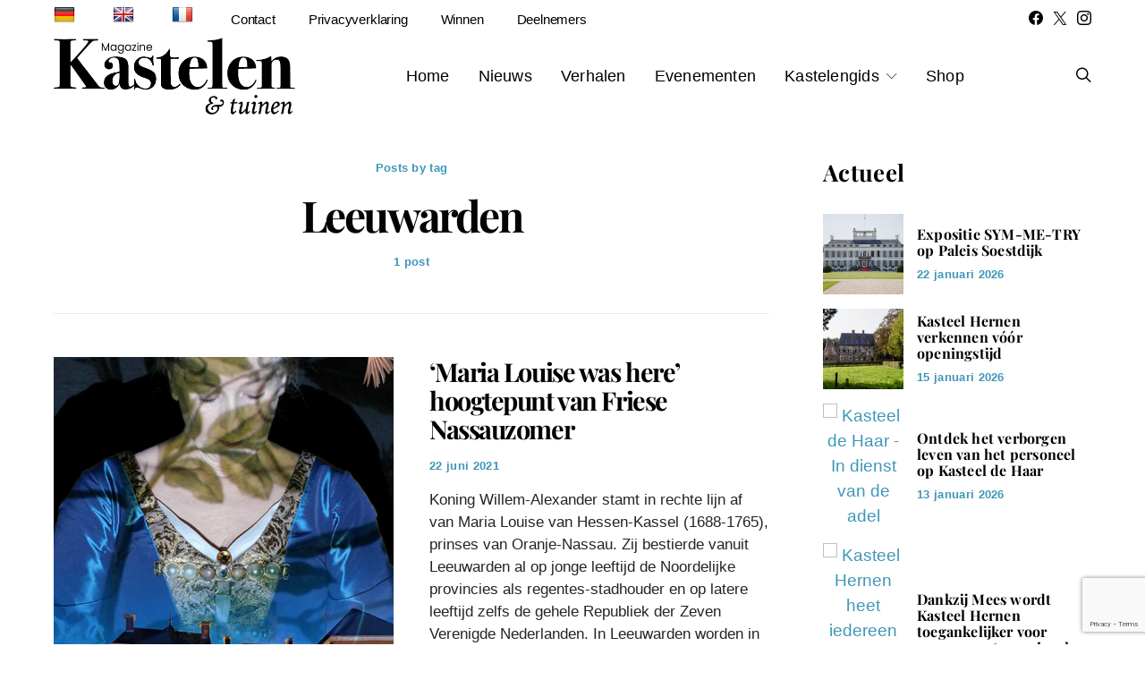

--- FILE ---
content_type: text/html; charset=utf-8
request_url: https://www.google.com/recaptcha/api2/anchor?ar=1&k=6Lcq-acaAAAAAIuUt8MpDSK-htuI60akcnbDzLo0&co=aHR0cHM6Ly9rYXN0ZWxlbm1hZ2F6aW5lLm5sOjQ0Mw..&hl=en&v=PoyoqOPhxBO7pBk68S4YbpHZ&size=invisible&anchor-ms=20000&execute-ms=30000&cb=kmfobqhdnu1p
body_size: 48607
content:
<!DOCTYPE HTML><html dir="ltr" lang="en"><head><meta http-equiv="Content-Type" content="text/html; charset=UTF-8">
<meta http-equiv="X-UA-Compatible" content="IE=edge">
<title>reCAPTCHA</title>
<style type="text/css">
/* cyrillic-ext */
@font-face {
  font-family: 'Roboto';
  font-style: normal;
  font-weight: 400;
  font-stretch: 100%;
  src: url(//fonts.gstatic.com/s/roboto/v48/KFO7CnqEu92Fr1ME7kSn66aGLdTylUAMa3GUBHMdazTgWw.woff2) format('woff2');
  unicode-range: U+0460-052F, U+1C80-1C8A, U+20B4, U+2DE0-2DFF, U+A640-A69F, U+FE2E-FE2F;
}
/* cyrillic */
@font-face {
  font-family: 'Roboto';
  font-style: normal;
  font-weight: 400;
  font-stretch: 100%;
  src: url(//fonts.gstatic.com/s/roboto/v48/KFO7CnqEu92Fr1ME7kSn66aGLdTylUAMa3iUBHMdazTgWw.woff2) format('woff2');
  unicode-range: U+0301, U+0400-045F, U+0490-0491, U+04B0-04B1, U+2116;
}
/* greek-ext */
@font-face {
  font-family: 'Roboto';
  font-style: normal;
  font-weight: 400;
  font-stretch: 100%;
  src: url(//fonts.gstatic.com/s/roboto/v48/KFO7CnqEu92Fr1ME7kSn66aGLdTylUAMa3CUBHMdazTgWw.woff2) format('woff2');
  unicode-range: U+1F00-1FFF;
}
/* greek */
@font-face {
  font-family: 'Roboto';
  font-style: normal;
  font-weight: 400;
  font-stretch: 100%;
  src: url(//fonts.gstatic.com/s/roboto/v48/KFO7CnqEu92Fr1ME7kSn66aGLdTylUAMa3-UBHMdazTgWw.woff2) format('woff2');
  unicode-range: U+0370-0377, U+037A-037F, U+0384-038A, U+038C, U+038E-03A1, U+03A3-03FF;
}
/* math */
@font-face {
  font-family: 'Roboto';
  font-style: normal;
  font-weight: 400;
  font-stretch: 100%;
  src: url(//fonts.gstatic.com/s/roboto/v48/KFO7CnqEu92Fr1ME7kSn66aGLdTylUAMawCUBHMdazTgWw.woff2) format('woff2');
  unicode-range: U+0302-0303, U+0305, U+0307-0308, U+0310, U+0312, U+0315, U+031A, U+0326-0327, U+032C, U+032F-0330, U+0332-0333, U+0338, U+033A, U+0346, U+034D, U+0391-03A1, U+03A3-03A9, U+03B1-03C9, U+03D1, U+03D5-03D6, U+03F0-03F1, U+03F4-03F5, U+2016-2017, U+2034-2038, U+203C, U+2040, U+2043, U+2047, U+2050, U+2057, U+205F, U+2070-2071, U+2074-208E, U+2090-209C, U+20D0-20DC, U+20E1, U+20E5-20EF, U+2100-2112, U+2114-2115, U+2117-2121, U+2123-214F, U+2190, U+2192, U+2194-21AE, U+21B0-21E5, U+21F1-21F2, U+21F4-2211, U+2213-2214, U+2216-22FF, U+2308-230B, U+2310, U+2319, U+231C-2321, U+2336-237A, U+237C, U+2395, U+239B-23B7, U+23D0, U+23DC-23E1, U+2474-2475, U+25AF, U+25B3, U+25B7, U+25BD, U+25C1, U+25CA, U+25CC, U+25FB, U+266D-266F, U+27C0-27FF, U+2900-2AFF, U+2B0E-2B11, U+2B30-2B4C, U+2BFE, U+3030, U+FF5B, U+FF5D, U+1D400-1D7FF, U+1EE00-1EEFF;
}
/* symbols */
@font-face {
  font-family: 'Roboto';
  font-style: normal;
  font-weight: 400;
  font-stretch: 100%;
  src: url(//fonts.gstatic.com/s/roboto/v48/KFO7CnqEu92Fr1ME7kSn66aGLdTylUAMaxKUBHMdazTgWw.woff2) format('woff2');
  unicode-range: U+0001-000C, U+000E-001F, U+007F-009F, U+20DD-20E0, U+20E2-20E4, U+2150-218F, U+2190, U+2192, U+2194-2199, U+21AF, U+21E6-21F0, U+21F3, U+2218-2219, U+2299, U+22C4-22C6, U+2300-243F, U+2440-244A, U+2460-24FF, U+25A0-27BF, U+2800-28FF, U+2921-2922, U+2981, U+29BF, U+29EB, U+2B00-2BFF, U+4DC0-4DFF, U+FFF9-FFFB, U+10140-1018E, U+10190-1019C, U+101A0, U+101D0-101FD, U+102E0-102FB, U+10E60-10E7E, U+1D2C0-1D2D3, U+1D2E0-1D37F, U+1F000-1F0FF, U+1F100-1F1AD, U+1F1E6-1F1FF, U+1F30D-1F30F, U+1F315, U+1F31C, U+1F31E, U+1F320-1F32C, U+1F336, U+1F378, U+1F37D, U+1F382, U+1F393-1F39F, U+1F3A7-1F3A8, U+1F3AC-1F3AF, U+1F3C2, U+1F3C4-1F3C6, U+1F3CA-1F3CE, U+1F3D4-1F3E0, U+1F3ED, U+1F3F1-1F3F3, U+1F3F5-1F3F7, U+1F408, U+1F415, U+1F41F, U+1F426, U+1F43F, U+1F441-1F442, U+1F444, U+1F446-1F449, U+1F44C-1F44E, U+1F453, U+1F46A, U+1F47D, U+1F4A3, U+1F4B0, U+1F4B3, U+1F4B9, U+1F4BB, U+1F4BF, U+1F4C8-1F4CB, U+1F4D6, U+1F4DA, U+1F4DF, U+1F4E3-1F4E6, U+1F4EA-1F4ED, U+1F4F7, U+1F4F9-1F4FB, U+1F4FD-1F4FE, U+1F503, U+1F507-1F50B, U+1F50D, U+1F512-1F513, U+1F53E-1F54A, U+1F54F-1F5FA, U+1F610, U+1F650-1F67F, U+1F687, U+1F68D, U+1F691, U+1F694, U+1F698, U+1F6AD, U+1F6B2, U+1F6B9-1F6BA, U+1F6BC, U+1F6C6-1F6CF, U+1F6D3-1F6D7, U+1F6E0-1F6EA, U+1F6F0-1F6F3, U+1F6F7-1F6FC, U+1F700-1F7FF, U+1F800-1F80B, U+1F810-1F847, U+1F850-1F859, U+1F860-1F887, U+1F890-1F8AD, U+1F8B0-1F8BB, U+1F8C0-1F8C1, U+1F900-1F90B, U+1F93B, U+1F946, U+1F984, U+1F996, U+1F9E9, U+1FA00-1FA6F, U+1FA70-1FA7C, U+1FA80-1FA89, U+1FA8F-1FAC6, U+1FACE-1FADC, U+1FADF-1FAE9, U+1FAF0-1FAF8, U+1FB00-1FBFF;
}
/* vietnamese */
@font-face {
  font-family: 'Roboto';
  font-style: normal;
  font-weight: 400;
  font-stretch: 100%;
  src: url(//fonts.gstatic.com/s/roboto/v48/KFO7CnqEu92Fr1ME7kSn66aGLdTylUAMa3OUBHMdazTgWw.woff2) format('woff2');
  unicode-range: U+0102-0103, U+0110-0111, U+0128-0129, U+0168-0169, U+01A0-01A1, U+01AF-01B0, U+0300-0301, U+0303-0304, U+0308-0309, U+0323, U+0329, U+1EA0-1EF9, U+20AB;
}
/* latin-ext */
@font-face {
  font-family: 'Roboto';
  font-style: normal;
  font-weight: 400;
  font-stretch: 100%;
  src: url(//fonts.gstatic.com/s/roboto/v48/KFO7CnqEu92Fr1ME7kSn66aGLdTylUAMa3KUBHMdazTgWw.woff2) format('woff2');
  unicode-range: U+0100-02BA, U+02BD-02C5, U+02C7-02CC, U+02CE-02D7, U+02DD-02FF, U+0304, U+0308, U+0329, U+1D00-1DBF, U+1E00-1E9F, U+1EF2-1EFF, U+2020, U+20A0-20AB, U+20AD-20C0, U+2113, U+2C60-2C7F, U+A720-A7FF;
}
/* latin */
@font-face {
  font-family: 'Roboto';
  font-style: normal;
  font-weight: 400;
  font-stretch: 100%;
  src: url(//fonts.gstatic.com/s/roboto/v48/KFO7CnqEu92Fr1ME7kSn66aGLdTylUAMa3yUBHMdazQ.woff2) format('woff2');
  unicode-range: U+0000-00FF, U+0131, U+0152-0153, U+02BB-02BC, U+02C6, U+02DA, U+02DC, U+0304, U+0308, U+0329, U+2000-206F, U+20AC, U+2122, U+2191, U+2193, U+2212, U+2215, U+FEFF, U+FFFD;
}
/* cyrillic-ext */
@font-face {
  font-family: 'Roboto';
  font-style: normal;
  font-weight: 500;
  font-stretch: 100%;
  src: url(//fonts.gstatic.com/s/roboto/v48/KFO7CnqEu92Fr1ME7kSn66aGLdTylUAMa3GUBHMdazTgWw.woff2) format('woff2');
  unicode-range: U+0460-052F, U+1C80-1C8A, U+20B4, U+2DE0-2DFF, U+A640-A69F, U+FE2E-FE2F;
}
/* cyrillic */
@font-face {
  font-family: 'Roboto';
  font-style: normal;
  font-weight: 500;
  font-stretch: 100%;
  src: url(//fonts.gstatic.com/s/roboto/v48/KFO7CnqEu92Fr1ME7kSn66aGLdTylUAMa3iUBHMdazTgWw.woff2) format('woff2');
  unicode-range: U+0301, U+0400-045F, U+0490-0491, U+04B0-04B1, U+2116;
}
/* greek-ext */
@font-face {
  font-family: 'Roboto';
  font-style: normal;
  font-weight: 500;
  font-stretch: 100%;
  src: url(//fonts.gstatic.com/s/roboto/v48/KFO7CnqEu92Fr1ME7kSn66aGLdTylUAMa3CUBHMdazTgWw.woff2) format('woff2');
  unicode-range: U+1F00-1FFF;
}
/* greek */
@font-face {
  font-family: 'Roboto';
  font-style: normal;
  font-weight: 500;
  font-stretch: 100%;
  src: url(//fonts.gstatic.com/s/roboto/v48/KFO7CnqEu92Fr1ME7kSn66aGLdTylUAMa3-UBHMdazTgWw.woff2) format('woff2');
  unicode-range: U+0370-0377, U+037A-037F, U+0384-038A, U+038C, U+038E-03A1, U+03A3-03FF;
}
/* math */
@font-face {
  font-family: 'Roboto';
  font-style: normal;
  font-weight: 500;
  font-stretch: 100%;
  src: url(//fonts.gstatic.com/s/roboto/v48/KFO7CnqEu92Fr1ME7kSn66aGLdTylUAMawCUBHMdazTgWw.woff2) format('woff2');
  unicode-range: U+0302-0303, U+0305, U+0307-0308, U+0310, U+0312, U+0315, U+031A, U+0326-0327, U+032C, U+032F-0330, U+0332-0333, U+0338, U+033A, U+0346, U+034D, U+0391-03A1, U+03A3-03A9, U+03B1-03C9, U+03D1, U+03D5-03D6, U+03F0-03F1, U+03F4-03F5, U+2016-2017, U+2034-2038, U+203C, U+2040, U+2043, U+2047, U+2050, U+2057, U+205F, U+2070-2071, U+2074-208E, U+2090-209C, U+20D0-20DC, U+20E1, U+20E5-20EF, U+2100-2112, U+2114-2115, U+2117-2121, U+2123-214F, U+2190, U+2192, U+2194-21AE, U+21B0-21E5, U+21F1-21F2, U+21F4-2211, U+2213-2214, U+2216-22FF, U+2308-230B, U+2310, U+2319, U+231C-2321, U+2336-237A, U+237C, U+2395, U+239B-23B7, U+23D0, U+23DC-23E1, U+2474-2475, U+25AF, U+25B3, U+25B7, U+25BD, U+25C1, U+25CA, U+25CC, U+25FB, U+266D-266F, U+27C0-27FF, U+2900-2AFF, U+2B0E-2B11, U+2B30-2B4C, U+2BFE, U+3030, U+FF5B, U+FF5D, U+1D400-1D7FF, U+1EE00-1EEFF;
}
/* symbols */
@font-face {
  font-family: 'Roboto';
  font-style: normal;
  font-weight: 500;
  font-stretch: 100%;
  src: url(//fonts.gstatic.com/s/roboto/v48/KFO7CnqEu92Fr1ME7kSn66aGLdTylUAMaxKUBHMdazTgWw.woff2) format('woff2');
  unicode-range: U+0001-000C, U+000E-001F, U+007F-009F, U+20DD-20E0, U+20E2-20E4, U+2150-218F, U+2190, U+2192, U+2194-2199, U+21AF, U+21E6-21F0, U+21F3, U+2218-2219, U+2299, U+22C4-22C6, U+2300-243F, U+2440-244A, U+2460-24FF, U+25A0-27BF, U+2800-28FF, U+2921-2922, U+2981, U+29BF, U+29EB, U+2B00-2BFF, U+4DC0-4DFF, U+FFF9-FFFB, U+10140-1018E, U+10190-1019C, U+101A0, U+101D0-101FD, U+102E0-102FB, U+10E60-10E7E, U+1D2C0-1D2D3, U+1D2E0-1D37F, U+1F000-1F0FF, U+1F100-1F1AD, U+1F1E6-1F1FF, U+1F30D-1F30F, U+1F315, U+1F31C, U+1F31E, U+1F320-1F32C, U+1F336, U+1F378, U+1F37D, U+1F382, U+1F393-1F39F, U+1F3A7-1F3A8, U+1F3AC-1F3AF, U+1F3C2, U+1F3C4-1F3C6, U+1F3CA-1F3CE, U+1F3D4-1F3E0, U+1F3ED, U+1F3F1-1F3F3, U+1F3F5-1F3F7, U+1F408, U+1F415, U+1F41F, U+1F426, U+1F43F, U+1F441-1F442, U+1F444, U+1F446-1F449, U+1F44C-1F44E, U+1F453, U+1F46A, U+1F47D, U+1F4A3, U+1F4B0, U+1F4B3, U+1F4B9, U+1F4BB, U+1F4BF, U+1F4C8-1F4CB, U+1F4D6, U+1F4DA, U+1F4DF, U+1F4E3-1F4E6, U+1F4EA-1F4ED, U+1F4F7, U+1F4F9-1F4FB, U+1F4FD-1F4FE, U+1F503, U+1F507-1F50B, U+1F50D, U+1F512-1F513, U+1F53E-1F54A, U+1F54F-1F5FA, U+1F610, U+1F650-1F67F, U+1F687, U+1F68D, U+1F691, U+1F694, U+1F698, U+1F6AD, U+1F6B2, U+1F6B9-1F6BA, U+1F6BC, U+1F6C6-1F6CF, U+1F6D3-1F6D7, U+1F6E0-1F6EA, U+1F6F0-1F6F3, U+1F6F7-1F6FC, U+1F700-1F7FF, U+1F800-1F80B, U+1F810-1F847, U+1F850-1F859, U+1F860-1F887, U+1F890-1F8AD, U+1F8B0-1F8BB, U+1F8C0-1F8C1, U+1F900-1F90B, U+1F93B, U+1F946, U+1F984, U+1F996, U+1F9E9, U+1FA00-1FA6F, U+1FA70-1FA7C, U+1FA80-1FA89, U+1FA8F-1FAC6, U+1FACE-1FADC, U+1FADF-1FAE9, U+1FAF0-1FAF8, U+1FB00-1FBFF;
}
/* vietnamese */
@font-face {
  font-family: 'Roboto';
  font-style: normal;
  font-weight: 500;
  font-stretch: 100%;
  src: url(//fonts.gstatic.com/s/roboto/v48/KFO7CnqEu92Fr1ME7kSn66aGLdTylUAMa3OUBHMdazTgWw.woff2) format('woff2');
  unicode-range: U+0102-0103, U+0110-0111, U+0128-0129, U+0168-0169, U+01A0-01A1, U+01AF-01B0, U+0300-0301, U+0303-0304, U+0308-0309, U+0323, U+0329, U+1EA0-1EF9, U+20AB;
}
/* latin-ext */
@font-face {
  font-family: 'Roboto';
  font-style: normal;
  font-weight: 500;
  font-stretch: 100%;
  src: url(//fonts.gstatic.com/s/roboto/v48/KFO7CnqEu92Fr1ME7kSn66aGLdTylUAMa3KUBHMdazTgWw.woff2) format('woff2');
  unicode-range: U+0100-02BA, U+02BD-02C5, U+02C7-02CC, U+02CE-02D7, U+02DD-02FF, U+0304, U+0308, U+0329, U+1D00-1DBF, U+1E00-1E9F, U+1EF2-1EFF, U+2020, U+20A0-20AB, U+20AD-20C0, U+2113, U+2C60-2C7F, U+A720-A7FF;
}
/* latin */
@font-face {
  font-family: 'Roboto';
  font-style: normal;
  font-weight: 500;
  font-stretch: 100%;
  src: url(//fonts.gstatic.com/s/roboto/v48/KFO7CnqEu92Fr1ME7kSn66aGLdTylUAMa3yUBHMdazQ.woff2) format('woff2');
  unicode-range: U+0000-00FF, U+0131, U+0152-0153, U+02BB-02BC, U+02C6, U+02DA, U+02DC, U+0304, U+0308, U+0329, U+2000-206F, U+20AC, U+2122, U+2191, U+2193, U+2212, U+2215, U+FEFF, U+FFFD;
}
/* cyrillic-ext */
@font-face {
  font-family: 'Roboto';
  font-style: normal;
  font-weight: 900;
  font-stretch: 100%;
  src: url(//fonts.gstatic.com/s/roboto/v48/KFO7CnqEu92Fr1ME7kSn66aGLdTylUAMa3GUBHMdazTgWw.woff2) format('woff2');
  unicode-range: U+0460-052F, U+1C80-1C8A, U+20B4, U+2DE0-2DFF, U+A640-A69F, U+FE2E-FE2F;
}
/* cyrillic */
@font-face {
  font-family: 'Roboto';
  font-style: normal;
  font-weight: 900;
  font-stretch: 100%;
  src: url(//fonts.gstatic.com/s/roboto/v48/KFO7CnqEu92Fr1ME7kSn66aGLdTylUAMa3iUBHMdazTgWw.woff2) format('woff2');
  unicode-range: U+0301, U+0400-045F, U+0490-0491, U+04B0-04B1, U+2116;
}
/* greek-ext */
@font-face {
  font-family: 'Roboto';
  font-style: normal;
  font-weight: 900;
  font-stretch: 100%;
  src: url(//fonts.gstatic.com/s/roboto/v48/KFO7CnqEu92Fr1ME7kSn66aGLdTylUAMa3CUBHMdazTgWw.woff2) format('woff2');
  unicode-range: U+1F00-1FFF;
}
/* greek */
@font-face {
  font-family: 'Roboto';
  font-style: normal;
  font-weight: 900;
  font-stretch: 100%;
  src: url(//fonts.gstatic.com/s/roboto/v48/KFO7CnqEu92Fr1ME7kSn66aGLdTylUAMa3-UBHMdazTgWw.woff2) format('woff2');
  unicode-range: U+0370-0377, U+037A-037F, U+0384-038A, U+038C, U+038E-03A1, U+03A3-03FF;
}
/* math */
@font-face {
  font-family: 'Roboto';
  font-style: normal;
  font-weight: 900;
  font-stretch: 100%;
  src: url(//fonts.gstatic.com/s/roboto/v48/KFO7CnqEu92Fr1ME7kSn66aGLdTylUAMawCUBHMdazTgWw.woff2) format('woff2');
  unicode-range: U+0302-0303, U+0305, U+0307-0308, U+0310, U+0312, U+0315, U+031A, U+0326-0327, U+032C, U+032F-0330, U+0332-0333, U+0338, U+033A, U+0346, U+034D, U+0391-03A1, U+03A3-03A9, U+03B1-03C9, U+03D1, U+03D5-03D6, U+03F0-03F1, U+03F4-03F5, U+2016-2017, U+2034-2038, U+203C, U+2040, U+2043, U+2047, U+2050, U+2057, U+205F, U+2070-2071, U+2074-208E, U+2090-209C, U+20D0-20DC, U+20E1, U+20E5-20EF, U+2100-2112, U+2114-2115, U+2117-2121, U+2123-214F, U+2190, U+2192, U+2194-21AE, U+21B0-21E5, U+21F1-21F2, U+21F4-2211, U+2213-2214, U+2216-22FF, U+2308-230B, U+2310, U+2319, U+231C-2321, U+2336-237A, U+237C, U+2395, U+239B-23B7, U+23D0, U+23DC-23E1, U+2474-2475, U+25AF, U+25B3, U+25B7, U+25BD, U+25C1, U+25CA, U+25CC, U+25FB, U+266D-266F, U+27C0-27FF, U+2900-2AFF, U+2B0E-2B11, U+2B30-2B4C, U+2BFE, U+3030, U+FF5B, U+FF5D, U+1D400-1D7FF, U+1EE00-1EEFF;
}
/* symbols */
@font-face {
  font-family: 'Roboto';
  font-style: normal;
  font-weight: 900;
  font-stretch: 100%;
  src: url(//fonts.gstatic.com/s/roboto/v48/KFO7CnqEu92Fr1ME7kSn66aGLdTylUAMaxKUBHMdazTgWw.woff2) format('woff2');
  unicode-range: U+0001-000C, U+000E-001F, U+007F-009F, U+20DD-20E0, U+20E2-20E4, U+2150-218F, U+2190, U+2192, U+2194-2199, U+21AF, U+21E6-21F0, U+21F3, U+2218-2219, U+2299, U+22C4-22C6, U+2300-243F, U+2440-244A, U+2460-24FF, U+25A0-27BF, U+2800-28FF, U+2921-2922, U+2981, U+29BF, U+29EB, U+2B00-2BFF, U+4DC0-4DFF, U+FFF9-FFFB, U+10140-1018E, U+10190-1019C, U+101A0, U+101D0-101FD, U+102E0-102FB, U+10E60-10E7E, U+1D2C0-1D2D3, U+1D2E0-1D37F, U+1F000-1F0FF, U+1F100-1F1AD, U+1F1E6-1F1FF, U+1F30D-1F30F, U+1F315, U+1F31C, U+1F31E, U+1F320-1F32C, U+1F336, U+1F378, U+1F37D, U+1F382, U+1F393-1F39F, U+1F3A7-1F3A8, U+1F3AC-1F3AF, U+1F3C2, U+1F3C4-1F3C6, U+1F3CA-1F3CE, U+1F3D4-1F3E0, U+1F3ED, U+1F3F1-1F3F3, U+1F3F5-1F3F7, U+1F408, U+1F415, U+1F41F, U+1F426, U+1F43F, U+1F441-1F442, U+1F444, U+1F446-1F449, U+1F44C-1F44E, U+1F453, U+1F46A, U+1F47D, U+1F4A3, U+1F4B0, U+1F4B3, U+1F4B9, U+1F4BB, U+1F4BF, U+1F4C8-1F4CB, U+1F4D6, U+1F4DA, U+1F4DF, U+1F4E3-1F4E6, U+1F4EA-1F4ED, U+1F4F7, U+1F4F9-1F4FB, U+1F4FD-1F4FE, U+1F503, U+1F507-1F50B, U+1F50D, U+1F512-1F513, U+1F53E-1F54A, U+1F54F-1F5FA, U+1F610, U+1F650-1F67F, U+1F687, U+1F68D, U+1F691, U+1F694, U+1F698, U+1F6AD, U+1F6B2, U+1F6B9-1F6BA, U+1F6BC, U+1F6C6-1F6CF, U+1F6D3-1F6D7, U+1F6E0-1F6EA, U+1F6F0-1F6F3, U+1F6F7-1F6FC, U+1F700-1F7FF, U+1F800-1F80B, U+1F810-1F847, U+1F850-1F859, U+1F860-1F887, U+1F890-1F8AD, U+1F8B0-1F8BB, U+1F8C0-1F8C1, U+1F900-1F90B, U+1F93B, U+1F946, U+1F984, U+1F996, U+1F9E9, U+1FA00-1FA6F, U+1FA70-1FA7C, U+1FA80-1FA89, U+1FA8F-1FAC6, U+1FACE-1FADC, U+1FADF-1FAE9, U+1FAF0-1FAF8, U+1FB00-1FBFF;
}
/* vietnamese */
@font-face {
  font-family: 'Roboto';
  font-style: normal;
  font-weight: 900;
  font-stretch: 100%;
  src: url(//fonts.gstatic.com/s/roboto/v48/KFO7CnqEu92Fr1ME7kSn66aGLdTylUAMa3OUBHMdazTgWw.woff2) format('woff2');
  unicode-range: U+0102-0103, U+0110-0111, U+0128-0129, U+0168-0169, U+01A0-01A1, U+01AF-01B0, U+0300-0301, U+0303-0304, U+0308-0309, U+0323, U+0329, U+1EA0-1EF9, U+20AB;
}
/* latin-ext */
@font-face {
  font-family: 'Roboto';
  font-style: normal;
  font-weight: 900;
  font-stretch: 100%;
  src: url(//fonts.gstatic.com/s/roboto/v48/KFO7CnqEu92Fr1ME7kSn66aGLdTylUAMa3KUBHMdazTgWw.woff2) format('woff2');
  unicode-range: U+0100-02BA, U+02BD-02C5, U+02C7-02CC, U+02CE-02D7, U+02DD-02FF, U+0304, U+0308, U+0329, U+1D00-1DBF, U+1E00-1E9F, U+1EF2-1EFF, U+2020, U+20A0-20AB, U+20AD-20C0, U+2113, U+2C60-2C7F, U+A720-A7FF;
}
/* latin */
@font-face {
  font-family: 'Roboto';
  font-style: normal;
  font-weight: 900;
  font-stretch: 100%;
  src: url(//fonts.gstatic.com/s/roboto/v48/KFO7CnqEu92Fr1ME7kSn66aGLdTylUAMa3yUBHMdazQ.woff2) format('woff2');
  unicode-range: U+0000-00FF, U+0131, U+0152-0153, U+02BB-02BC, U+02C6, U+02DA, U+02DC, U+0304, U+0308, U+0329, U+2000-206F, U+20AC, U+2122, U+2191, U+2193, U+2212, U+2215, U+FEFF, U+FFFD;
}

</style>
<link rel="stylesheet" type="text/css" href="https://www.gstatic.com/recaptcha/releases/PoyoqOPhxBO7pBk68S4YbpHZ/styles__ltr.css">
<script nonce="BGygKNgx0wq6KijRKKfLYw" type="text/javascript">window['__recaptcha_api'] = 'https://www.google.com/recaptcha/api2/';</script>
<script type="text/javascript" src="https://www.gstatic.com/recaptcha/releases/PoyoqOPhxBO7pBk68S4YbpHZ/recaptcha__en.js" nonce="BGygKNgx0wq6KijRKKfLYw">
      
    </script></head>
<body><div id="rc-anchor-alert" class="rc-anchor-alert"></div>
<input type="hidden" id="recaptcha-token" value="[base64]">
<script type="text/javascript" nonce="BGygKNgx0wq6KijRKKfLYw">
      recaptcha.anchor.Main.init("[\x22ainput\x22,[\x22bgdata\x22,\x22\x22,\[base64]/[base64]/MjU1Ong/[base64]/[base64]/[base64]/[base64]/[base64]/[base64]/[base64]/[base64]/[base64]/[base64]/[base64]/[base64]/[base64]/[base64]/[base64]\\u003d\x22,\[base64]\x22,\[base64]/[base64]/Cq8Kpw47CgsO9RMONw7gYwo3CmMK/InMfUzI1M8KXwqXCpHvDnlTCiysswo0BwqjClsOoN8K/GAHDuX8Lb8OowrDCtUx7fmktwrbClQh3w6ZOUW3DtjbCnXEhM8Kaw4HDscKnw7o5P0rDoMOBwqLCksO/AsOwQMO/f8KOw43DkFTDkQDDscOxJsK6LA3CiQN2IMOywrUjEMODwrssE8KIw7BOwpBsOMOuwqDDt8KDSTcOw4DDlsKvIyfDh1XChsOkETXDpBhWLVBZw7nCnVHDtCTDuQw3R1/[base64]/Cp1zCll3DlsOSw4UKRcKyfsKDJGnCoBcfw7LCr8O8wrBbw6XDjcKewqPDoFEeFMOewqLCm8KGw4N/VcOeXW3ChsOdLTzDm8KxYcKmV3x+RHNUw6ogV1dwUsOtW8Khw6bCoMKyw6IVQcK1X8KgHTR7NMKCw7HDjUXDn2LCimnCoHhUBsKEcMOAw4BXw61/w6pAFhzCtMKfXwjDhcKAWsKMw7Nkw45YLcOVw7fCocOWwqHDui/ClsKgw6TChcK4SnHCuE4/[base64]/[base64]/Dnih7woRJw7J/BGbDiEzCm8K4McKjwqrDhsOXwoLDu8OkNxzCkcOtTTLCocOCwqpDwrnCisK8wocgFsOswoMSwpYrwp/DoUkmw7U3fcOhwptWI8OAw7nCqcObw745wqrDsMOnWcKAwoEGw77CnmkJfsODw45pwr7Cs3fCqjrDoDsTwoZ2K07ChSvDqAcTwrfDtsOBdAIiw79HDmXCv8O2w57DhjTCuzHDogvDrcOOwqlnwqMZw6HCoCvCr8KEeMOAwoIYWy5Ww4c/w6NWDlEIU8K4w5kBwoDCu39kwobCj2rDhlrDuVc8w5XChcKDw7nDrCMPwopuw5BPEMKTw6fCncKBwoPDoMO8L0gOwrjDocKGUWvDnMODwpUMw6TDrcKRw6BUfG/DusKIGyHCjcKMw7RURhgVw5NuOcOlw7TCl8OQHXg/wo4TVsO0wrtXOQgaw6BoZ1LCsMK0ZAjChFQpfcO3wqfCq8Ozw6bDl8O5w7lRw5zDj8KuwqJfw63Du8OjwqzCkMODfj4Tw6jCgMObw4vDrx89ES9Vw7vDgsO8C3fDh1/DsMOaWlHCm8OxWsKewp3DgcOZw6nCjMK3wqhZw7UPwoJyw6DDlHHCuWDDiHTDm8Kqw7HDogZAwoVvQ8KWIsK/O8O6wrHCiMKPT8KSwpdsDUhyD8KtEcOnw5Y9wpRqUcKdwo4pXCV4w5BdZcKGwpwYw6DDhkdJYxvDlsOPwqHCkcOtLQjCqMOQwrcOwrkIw4RQFcOpRVFwHMOQZcO/DcOyPTTCm08Hw6HDtHYvw5RDwpgKw5rCumIbH8OSwrLDtX4hw7HCjGbCk8KUK1/DssOLDGxCVmIJL8KvwrfDh2zCj8OQw7/DhCfDmcOQQgXDiS5nwodZw5xAwq7CqcKIwqckFMKvRz/CoR3Cjz7CozTDi3c0w4fDusKoNAABw4U/TsOLwpE0d8O/bXZZZcOUFcO3bcOcwqfDk0zChFgUCcOcBjrCj8KowqPDi0BNwp9lI8OYPMOOw77DmkJTw47DuUNpw6DCtMK6wpfDksO+wq7Dh1rDm3Z4w5DClAnCvsK3P2A9w6nDrsKtDFPCm8Knw6c0J0TDmHrCnsKlwrzCtgAqwqbCtADCv8O0w5ETwodDw7HDkQtaGcK+w67Cj2g/E8O4aMKhBQ/DhMKpTjXCj8KEwrIqwoYIDRDChcO7w7MNYsOJwpsLQsOmYMOoHcOILRFdw45Hwp1vw7PDsk/DkTzCl8OHwpXCj8K/GcKJw6jCmAzDmcOfAMO0U1AXDiMUGMKpwoLChyAmw7XCgHHCjC3CjAlTwr/DssKQw4dINHkBw7LCkBvDuMKTJnocw4BoSsK7w7EXwqxfw5LCiRLDqAgBw74xwodOw43CnsOCw7LDksKIw4B6BMKQw5DDhgLDrsOfCkbChU3Dr8K/KSTCj8K7TnvCn8OLwr8cJgcgwo/[base64]/CjDVdw5vDpAA+BFbCuHBDwpTCvRXDomnDg8KDfkQ7w43CuzjDhDbDi8KKw6fDkcKBw45Xw4RXEy/CsHtdw4LDv8KeAsKew7LCh8K7wqNTMcOKH8O8wq59w4s+XiAoQUnDs8OnworDpFjChznDr1bDjjERBUxHYS/CgMO8cEUsw63ChsKIwrt/YcOLwrJSSDTCiW8Xw7/Ck8Ohw77DglchRTvCnXBhwqs9aMOgwpfCqHbDssKNwqtYwpgaw5I0wo8qwp3CocKgw7vCscKfHsK8w7oSw4HCsC1dVMO9CMOSw6fDrsKMwq/[base64]/DilTDsUl1w6gCKCTDsiIABMOfwoLDsUw/w7TCkcOYW00iw7TCg8Obw4vDvMOPaxxTwpkawqzCsCEvYkjDrkbDvsKXworCiEAIO8K9KsKRwoDDgWbDqQHCu8O0fU8rw7s/[base64]/Co8K8w7PDqHcow6HClk3Cj8O1woEQTFLDrsKbwp3CjcKdwpB9wpLDkyogfVzDpjDDuUgKYibCvz8AwoPChzoKG8OuKVdjQ8KrwpbDpcOrw6rDpGE/[base64]/DjsOUL0pbHMKcw45dw6Z0diR3Q8OjwoQFNW9aYwxXwrtwccKfw7oJwqNow63CpcKHw4RuCsKiVHfDlMOPw7jCsMKCw6NBFcObdcO9w6nDjRdNL8Kqw7DCqcKmw50lwp3DgDoUfMKSekEJScOEw4wJQcOvVsOIH3vCmHN8G8KRUG/DsMOsDArCgMKew7zDvMKoNsOGw4vDq3/CnsOaw5fDpxHDqGzCvMO0GMOEw4cSbTdlwok0LzcFwpDCscKRw57Cl8Kkwq7DhMKawo16TMOdw4/CpcOVw745TQfDv2gaVUYdw65vw4hfwrDCm27Dl10hKwjDhcOnUWrCjDfCtMK/EQHDisKlw6rCvMKFHUZrfyJ8PcKlw6EMChbCu3xJw6rDjUdSw7kWwpTDqMOjMsO5w4jDvcOxAnHCj8OKBsKewqJcwoPDs8KxPkXDq2I4w4bDp0YpG8K/bBhRwpXCpsOYw4rCj8KgLCXDuw4HDcK6B8OvO8Oww7ROPSDDhsOMw7LDi8O2wrvCtsOSwrYrCcO/wr7Dm8KvJRPCp8KxV8Opw4BDwqTCvcKKwpFZP8OHQsK7wrcrwrfCv8Kub3bDpMOiwqLDrWhdwoIeXsKRwoJEdU7DrcKyM21cw4/Ct2JFwrTDkFrCvQbDkTrCnilywq3Dj8KFwp/DsMO+w7wgZcOMWcOXQ8KxSkzCiMKbMSpqwqjDgTl7wqA4fD44bhETw6zCqcKZwovDkMKNw7NSw5MaPgxqwoI7cynCksKdw4vDrcKuwqTDuRvDuhwYw5/[base64]/DhcOyw4jCjMOIw4LDjcK9w4/CjcKPwo0ww7gywrTCnsKvJXTDvMK6Iyxew7lRGXw9wqHDgFjCtnXClMO6wpIJGVrDtXA1w5/CmGDCp8K0T8K8IcKYVybDmsKdd1TCmmAbFsOuVcORw7suw4NHGwdCwrpdw58zR8OoMsKfwoJ2D8Kuw47Cp8K4fgpQw7tJwrPDrjYnw4fDscKqGDbDgMKYw7A5MsO0Q8Klwr3CkMKMD8OIUQFmwpUtOcO7fsK0w43ChQRlw5tBMBB8wojDk8KzB8O/[base64]/DvC/CoBsww59caz7DjFnCs8Kkw4ZHBkBxw7DCssK1w5/DsMKBESw7w7oIwptTP2ZQVMKGSkTDtMOlw67DpcKRwpzDk8OAwo3CtSzCiMORFSvCgwMWHWlcwq/DjcODB8KHAsKNKG/DqMKUw7wBWcO8O15yW8KYY8K5Ci7ChWDChMOtw5HDhMO5T8KFw53DtMOww7HDiRMow7wawqYLPHM9ewRJwp7DhH7CmmXCpQ3DuWzDrGbDtHfDlsOQw4cYdUnCgE5SB8Ohwro8wo3DrsKTwpE+w6cdFsOMI8OQw6BHH8OAwpvCusK5wrM/w55rwqhiwplMEcO2wpxMTgzCrF1tw6/DpATCn8Oywos3S3bCoyJzw7tGwr8dGsOgcsKmwoEvw5Zcw5NYwoEIUVbDqWzCqyDDpmdjw47DucKscsOWw4zDlcKowrDDssKLwq7DgMKaw5nDt8OiPW50dWR/woLCjRN5WMKZJMOGAsKcwpw3wojDkCNgw7A6w55YwpBpT1AHw649anAPOsKaGMO6JjQiw6HDtsOWw7PDqAs0KMOPWTzCocO+E8KFcEDCusOUwqYPJcOdYcKFw5AGTcOYVcKzw48uwoxDwo7CjcK/wpjCpDnDqsKLw6VyIsKEA8KmfcK0Y2rChsOBXhYTeTMBwpZ8woHDm8Omwqctw4DCjB41w7XCpcOHw5LDiMObw6DCnsKuOsKhMcK3SD4fYcOcEsKCK8O/[base64]/Dq0/DmxZmfMKhe8OSwp7DuMKww51pMSZ3QgpOFsODWMORKcOCWnLCssKkX8OnNsKQwpDDsCbCuCVsUU8Rwo3Dg8KNBVPCvcKqPRrChMK7Zi/DoCPDgV/DtgLCvMKLwoUOw6bCnQNocXnCksORfMKjwoJVf0TDj8KYIiUAwpEqeg48HBo7wpPCoMOKwrBRwr7ClsOCGcKbIsKjLyzDlsKBeMODBsK6w5t/WXrCisOkG8KIA8K3wrERAzlgwr7DuVc0DMOzwpTDlcOBwrp6w67Cghp/AxhvLcK/ZsK+w6ULwrdbZsK8cHldwoLDlkPCrGbCqMKcw6rCjsKnw4cOwodFG8Ocwp3CpMO/WX7CrWdjwoHDg3oCw5UybMO0cMO4DiQJw79dY8O5wrzCmsKNNcK7CsKbwqFZRR7Cj8OaAMK/RcKMEFEwwoBew7B6cMOHw5/DscO8woJUHMKsSjoew4Mkw4TCjnDDmMKDw5g+wp/Dm8KdIcKSJ8KMKy1+wrhzDyjDkcKzLmNjw4HCusKnUsOwIBLCijDCjQcIacKGSsOgQ8OCKMOPGMOhD8Ktw5fCqjbCtW7DssKTPk/Dp2bDoMOocMKlwpPDm8Ohw6F8wqzCqG0ROkHCtcKRw4HDmDbDj8Ouw4sfNcO5HcOsUsObw6Rpw43DuFLDuFzCnlbDgh7DnUvDuMO9woltw5HCu8O5wpEWwppIwqcxwrdPw5PDkMKJeATDgyPCmz/Cu8ONZsODEsKABsOoV8OWHMKuZQdgBgDDh8KQM8OGwoU3HCQYHcOXwq58M8OICMKHC8K3wp/Cl8Osw4oAOMORTh7DsCfDnn/DsVPCmEgewpQEfyxfa8KuwqXDj1fDkjYVw6PDsknDnsOOS8KcwotVwrHDo8KDwpoAwr7CmMKew45Ew7BGwpXDk8OSw6fCuCfDvzrDgcO8VRzCvsKHTsOEwrbCpnDDocK/w5ZPW8K/w6kxI8OLcMOhwqonNMKpw63DjsKtUj7ChizDjEg0w7YXf049Dh7Dmm7CmMOxBiB/w7kTwpJVw7/DjsKSw6wuLcKuw49xwp05wrnCoBHDpWvCocK8w73Dl3/Cm8Odw5TCjzHCncOzZcKTHSDCux/CoVnDmsOMCXxrwpnDqMO4w4JASwFuwoDDqV/DtMKcYxzClMOZw6/DvMK8wp3CmMOhwpcUwr3ChGvDhiXChXzDuMKiZirDrMO7J8OGT8OkS3ZBw5rCjW/DtSEvw7LCp8OWwpoMM8KDBwBwBsK+w70QwqPClMO9AcKPWTZHwr7DuU3CoUwqAGTDicOLwoBvw493wozCjG7ClMOeYcOVwrh3HcOROcKAw5nDk1Q7I8O9TU3CpA7CtDY1R8Oqw43Ds2E1ccKewrluGcOcQg/[base64]/BDpXwrV3CVROwqsVw5JXZ1PCpcOww55OwoQCZj7CsMKFby/CggUmwp/Ch8KkLBbDqyACwoXDpsKkw47DvMK3wogAwqxSGkYhNcOjw6nDijXCkGFsUjTDvsKxX8KBwrbDv8KCw7rCg8Kmw4bCiy1owqtbJcK3G8Oyw6HCqlgfwpkPRMKBOcOkw77Cm8KJwottYcOUw54+C8KbWgFxw7XCq8O5wq/DlBU4TghbYMKuwqTDjCRZwq0BdsK1wq41GcKxwqjDkmdJw5oswqxkw58/[base64]/aMKqb1kKWcOPe8Oaw5fCnTBRwqhnwovDgUEhwqo9w4XDjcK0ZMKtwq/CtzJMw6MWLhoLwrbDlMKpw7HCicKtZ3HCuVbCi8OeOyIuaiLDkcODPMKFDD1UZxweCCDDvsOxKSBSV3grwr7DgAnCv8OWw5xZwr3CjGQjw64JwqwjBEDDkcOQUMOswqnCh8OfR8Oge8K3EjtLYjZbK29Owp7CsDXCtHYeZQfDpsK9LB/[base64]/[base64]/DgsO+wrXCqsK2wqLDkcO0woPDjnHDvMO2w7tiSD5SwqTCm8OCw7PDiykLOD/[base64]/TsKFTGZtw7VGwpTDnsKqwpXCt8KWw5N3ScKCw5NYbcOqHUVhZEzCmHDChhjDk8KFwrrCh8KUwqPCriFvHMO9FgnDgsKkwptVNyzDoXPDs3vDlsKFwo/DoMOjwqw6aWnCmRnCnmg/[base64]/CnwJMDQDCpsOSa8O/w5fCk8O9w5JMASDDq8Olwp/[base64]/DokRzwrJbKcO/w5rCpMOFHUZ+wrNBDxvCihTDqMKGw7oLwrx4w7/[base64]/ClSvDrWHCm8KuEz0vCsKuZiFswpUkwr3Co8OCNsKdN8O4CSFRwrDDulwgBsK5w6vCtMK8LsKXw7DDicO6SWoGA8OYHMOswq7Cs2/Dh8KCcHfDrMOvSz7DtsO8RC8TwpFEwr44w4bCkkrCq8OHw7soZMOjCMOSPMK7QMOzesO2TcKXLsK0woAwwoJlwpozwqZ4XcKbO2XDrcKFdgolWlsIIsOXW8KENMKDwrYTb0LCumzCtH/[base64]/DgXDCkFLCtcKxw7nDo8ObakZnwox4wqrDj0zDkcK/wq7DlUIHBm7DosO6YFIYCMKgSAE2wqDDhD/Cj8KrP1nCh8OaAMO5w5HCsMOhw63Dn8KcwqXCiFZswpsgZcKKwpAawrtVwpPCuCPDtMKHVQbChsOMd3zDo8OXdGBcBsOJVcKPwqjCpcONw5/CgEEOAWrDt8K/wrl1w4jDqxvCiMOtw4/CosO9w7ATwqPDgcOJQSPDu11WUBTDjBd2w4t3A1XDhBXCrcOqZT/[base64]/Dk2/CiSnDiEBiAcKiw47CncOewobDucK/csOvwrbDlXQhDxrCmQvDhTANKcKXw5rDkQzDgWB2NMOpwqt9wpN0RzvCgAwqU8KywqjCqcOZw59jW8KRWsKmw59cwqUbwrTDgMKiwpIZZG7CnMK8wrMgwpcGO8ONUcKTw6jCuygLb8OkB8KUw77DpMOdRD1Ew7vDhCTDiSzCkklGOUovDBLCnMOsQjZQwrjClH/DmGDCiMOpw5nDssKiXWzCiTHDgi5PV3TCpUTCgRbCu8ObIRHDvsO2w5LDu359w4Rjw6vDnBjCgcORBcOGw7PCp8K4wqzCtRJBw53Dqw1Uw4LDscKDwpPCsGAxwo7CtUfCi8KNAcKcwqnCsHMTwodRWGzDhMKZw6QJw6RCBlohw53CiUEiwrVEwo/[base64]/DmcOtw6N1w7B3V8OhHMKhwowXw4cCwoTChR/DhMKMdwocwpLDthfChTHCrQTCjQ/DrBHCo8K+wolFa8KQcSVFeMKrFcKWQQQEJF7ClBDDhMOUw7zCkBJUwr4YTXkyw6oewq9Iwo7ChWbCm3lKw4IcbUnCncKbw6nCv8OmEHZAYcKbMFIIwqdQS8K/V8OtfsKMwrVkw4fDlsKIwotew6FWdcKGw5XCmCrDhT5dw5HCq8ONOsKxwplODm7CjgPCk8KSHcOtP8K2MATCpm85FcKGw7DCusOqwqBIw7PCoMKwP8O8Om1PL8KMNRpJan7Ct8Kfw7s2wpTDih/[base64]/[base64]/wrzCrFlgaFvDvCzCssO7WALDmcKUAQJiPMOacMOaC8Odw5Yjw4zDgR5PCsKzGMOsXMKOB8OPfzjCs3PCmUrDh8KrL8OUP8K8w4xgesKXRMO0wrgSwok4HXE4YMOERy/Ci8Klw6TDt8K3w7vCoMOVNMOfX8KIdsKSMsOQwqkHwofDi3HDrW9ZSyjCnsOMcRzDlig8BXrCk3VYwpBNMMO8Y3TCond8wrcOw7HCshfDkcK8w5Rgw5Zyw5YPWGnDqcOiwpwaflpRw4PCtjrCmsK8KMK0O8KnwpfCtxF9OShpbC/CqXvDnADDikPDvE4Rbhd7RMK7AzHCqnjCkinDkMKbw4XDpsOdCcKgwpg8IcOAEMO1wo/Cn2rCo0NHNsOZwqZHMiROH2gQCMKYRnrDuMOew7wEw5pZwqNOJyrDgyrCj8Okw5nCilYNwpPCn1Jkw5vCixnDh1B6MjjCj8OUw6zCvcKxwpl9w7DCiC7CicO5w4DCuG/CmAPDtsOrTzEzFsOIwoNMwqbDi2Nlw5JNw6tBM8OKw5oOTzrDmMKZwqxhw7w9ZMOGMcKIwodNwqADw4tYw7XCkwnDrsKTdl/Dp314w6XDnMOjw5BrCDDDoMKsw6Z/wqp7HTLClWEpwp3CvWldwqYIwpjDownDhsKrIix8woRnwqIeesKXw4kAw5zCvcOxDi5tLG4ZGzBbMW/DrMKKOyJgw7PDjsKIwpXDp8O3w4Vtw6HCgMOow4nDu8OyCXtSw7lyJsOIw5HDkVLDvcO0w7cdwp1kG8O+PsKYdk7DvMKHwofDtUQ1aTwjw4A4VMKkw7LCvcOwV2l6w6hvIsOFLkLDocKcwpFCHcOkLG3DjcKWWMKZKVkGXMKJFiVDABE1wq/[base64]/[base64]/CkypxFiDDgiDCuG7Dn8KTWMO2LzEhw7t3JFjCncKBNMKVw6IrwqM/w5IbwqXDtcKwwpHDvTsaN2zDvcOkw4XDgcOqwo/DrwZjwpZNw7/DsWPCgsOeZMOhwpfDh8KmdMOsU3URCMOtwrTDvi3DhsOlaMKgw5c9wqdMwrzDqsONw5PDmnnCk8K8KMKWwrbDvcKNZcK6w6Yww4I7w69tHcKcwo5ww687bU/CtBnDkMO2aMO5w57Dhk/CugR/cmfDocO/w5PCu8O/w6vCk8O+wqfDrx3CrFE7wpJgw6rDqMKWw6LCpcKJwpLCiSLCo8OIJVA6X29gwrXDnCfDkMKaSsOUPMO9w5LCsMOhOMKkw6fCo0XDj8OBYcOxYyTDv1VCwrpwwoAgZMOpwqDCnAEHwpZ5OxtAwrnCik7Du8KXZsOtw4LCtwYFVT/DpRNKS2rCvgh6w5YDMMKcwqliMcK8w48bw6wbPcO+XMKbwqDDiMOQwqRWHSjDhmXCtTY7BEJmw4sYwpnChcKjw5YLccO6w4vCui/CuxfDsQbCrsOzw509w4/DgMOsMsKcYcKnw60AwqQlayXDlMOYwpfCsMKnLX7DqcKGwr/Dhx01w41Bw4UPw55SP31Hw5rDncOVaSxuw61+WRF6DsKjacO/wqk5eU/Cu8O6XFjCvXl8A8OiIkzCtcOiBsK9dG5jZmbDsMKkTVR7w7rCoibCv8OLBj3DgcKrDWpqw6tRwrsBw6ssw7N6WsOmDXLCisKqKsOjdk5Vwr/CiCzCjsK7woxqw6gEIcOpw6Y2wqNIwrTDtcK1wqkaPCB1w5nDvMOgZ8K7WR/ClxBlwqDCj8KMw4UGEC5fw4HCosOaLBFAwoHCuMK8QcOYw6jDijtYc1/ClcO/[base64]/DgMO4ZB8BwrpScMO2OxfDlsKEYlHDoG09VMKKEsKdcMKUw756w4Uuw6FQw6c2AHYoSB/DpFURwpvDtcKEfwPDlBrCkcOswpx5wrnDn1nDrsKBAMKYI0EwDsOVUMK0MzzDlFLDpksXesKBw6PDj8KNwpTDizzDrcO6w4vDvXDCtx59w48qw7xIwrBkw6rCvcO4w4jDicO5woghQB4fK3rCjMOIwoEjb8KmZk4Iw7wGw5nDvcKMwo4Ew6VVwrnClMOfw4/[base64]/Drh3Ct8OGTCPDoMOrYyLCncOneCvCrwXDi1g3VcK8w6oEw5XDrjHDsMKzw7nDgcObbcO5wrI1wqPDqsOUw4VBw6TCr8OwS8Oow5dNX8OMUl1Kw73ClMO+woQPAybDvG7Cn3EBZhwYw6/CpsOhwo/[base64]/CpcOwUcOrOkjDvMOGDcKWAsOMw7sUw55Cw7IEYEvDpW7ChCrDkMOcP11NJirCqXcEwo4lfCLChsKgfCxELsKuw4Rbw7LCsm/[base64]/[base64]/DmA7CviYew6sVw4Aya8OSwo5QYsOQw4suTcOaw4Y6flIgGydQwqvChC4/[base64]/Dh0/DnMKrw5tkJipWwo3CrcOKw6DCvAZ1DUUiN3LCssKLwq/CoMKhwoJaw6V1w7nCm8OEw7BNWVzCvk/Dv3ZNd3XDtcK6HsKQCQhZw5/DnHAQfwbCn8Ovwrk2b8KqaydZG2dXwpRAwr7CocOUw4PCuwQvw6LClMONw5rCmBkFYhdtwpvDil9ZwoMjP8KBWMOgfQttw57DosOKSUlTdFvCocOeVFPCqMOEWG5bRVkEw6N1EgfDtcKbacKjwrFZwpnCgMOCTVfDu1JeWHB1JsO4wr/DoUDCg8KSw5sTdhZmwpFVXcKzQMOKwqNZbGhJRcKxwqIKHFVAYVPDphzDusKJHsOPw5wNw7VmRcKsw7Y0KMO7woUBGADDjMKxWsKRw6/DpcOqwpfCoSzDn8OIw4giIcOYa8ORehjCtzXCn8OBFk/DlsOZOsKUGRnDscOWOwIiw5PDkcOOI8OSJWfCiS/DkMOowpfDmV4zQHMhw6o7wqcyw7HCtlbDu8KwwozDnxkKPBMOw40bBhYdUxPCmcKRGMKKOA9LMz/DqsKvH13Dm8K7aEHDqMO8d8OqwqsHwpEbADfDvsORwqXCvsOhw4zDvsOCw7bChcOSwqPCq8ONRMOqMQ/DgkLClsONTcOEwoMQci5PFHXDlyAgekHCiD1kw4kiYExVPcOewpfDpMOew63Co07DhyHCoGNkH8O4cMOqw5piMGDCoXtzw61YwqTCqhNAwqTCoi7DvGArVjPCqwHCjCFlw6Y8PsK7P8OSfl3DosOmwrfCpcKuwp/[base64]/DqHlMeEc3Q8KjccOTagrCom7CtEt+NjoLw63Cu0kUI8K8P8OAQinDokp2M8KRw6gCTsOcwrphesKuwqTClDUWUkg1PSQDAMKRw6nDrsOlRcKyw5JQw57Coj/CgiNTw5TCm3HCncKAw4I/[base64]/CqcOmc35rw6XCpMKJw4tYLh7CqhbCjsO7IMODegnCih9tw4YuTnzDj8OVR8KAHVpYV8KhFSt5wrIvw5PCvsOoEAnCu0oaw67DgsO7w6AOwrvDvcKDwr/[base64]/Ck8OJZsKpTcOoKsOfw4nDisOvwo9TwoZTexzCg3wjcThUw71PCMK7wqsQwoXDtjMhY8O7OS1jdMO/[base64]/CiUokw54Mwo5kw6RvUsO7HUvDiRvDt8O2w4thLGVOwq/CsBIjdsOSUMKBfsOuYEEtN8KhKTcIwoopwrBwfcKzwpHCtMK2ZsOXw73DvFVUNWDCn2/DpsKXbVPDqsKEWRBaF8OiwoM1KUbDnV3ClDjDh8KxMXPCt8KPwpsOJCA3KHDDqgTCrMOfAAVJw6taIyjDpcKNw4dTw4kiUsKGw5tYw4jCmMOzw5xNGHZDfy3DsMKwFQzCqsKswq/CpMKew5s8KMOQVVx4dz3Dr8ORwq1tHXzCv8O6wqRFeVlOwrUyCGbDqBLCjGdFw4PDrEPCssKSPsK8w7w0w7YXWSdYTCtiw63DuxNJw5bChQPCjDBBbh3CpsOGV2jChcOvRsOdwp4wwonChFpswp4Gw7plw77CtMO5WG/ClMKEwq/DlC3DrsO6w5TDl8KyXcKMw7jDoQw2LcOTw5VNHmotwr/DgSfDk3YJFGzCoTvCn3BnHsOGNR8Ywo8/wqtUwovCowfDkRDCu8O+YHpgTcO1CCvCty4oKm1twrHDpMODdAxOacO6WsKYw5ssw6PDtcOYw6ZvISsVAU9xCcOMXcKzW8KZDB7DiEPCknzCq31XJC4Fw7V1MkLDhnsXBsKBwqEheMKMw6kVwr1mw7jDj8KJw6PDimfDuXfCmhxNw4BKwr/Di8OKw53Ckzknwp/Cr33ChcKbwrMPw6jCpRHCvgxELjEuIRrCpsKawrVLwoLDvQzDpcOiwo4xw6XDr8K5NcKxOMO/[base64]/Cn8KpUcKiwrvDi8OuR8KEMMOTHB1Bw4lJPgAxHsKRBwcsaTjChMOkw5gKTjdsPcKpwpvCsgMJcQVAX8Opw7rCh8Ojw7TDv8KQD8Khw5bDqcKTC1rCpMOHwrnCgsO3wq8NZcO4wqHCkEzDpjzCm8ORw4bDn23CtVcxBhg1w64UccO/CsKAw499w44uwqvDtsKBw7kxw4XCjl4jw5I2Q8KICyzDiAJ0w4lew65fSAXDgCgWwqAdRMOTwogLNsOvwr4pw50IbsKeeVIZK8K9EMKiXGgFw7NjSUHDgsONKcK2w6TCsijDu23Di8Oqwo3DnnpEOMOgwonChMKdaMOswo8swp3CssO1WcKIYMOzw4zDjMO/GmEEwoAENcKlPcOew6jDh8KZCAEqaMOOU8Krw741wp7DocOaCsO9dsK+KDPDk8KpwpxzcMKJF354H8Oow5hXw68qL8OnI8O2woJdwogyw4PDlMOqQxPClMOuwrQfMmTDv8O/[base64]/Ds1FPw4jDlAAkw5LCh8Ksw7vDhyTCiQrCqUJHeBA+w5/CkRsawpHCv8OcworDqwE/wqAADgjCjDlZwo/DmcO3CAHCsMOqRCPCuhvCrsOYw5/[base64]/Dj8OkaMKnBsOaQ8OQclTCpSTDnivDkTE3CmkdfFYGw5I/w53DgyLDksKxFk8uNQfDu8K2w6YSw7d1VBjChMK3wpjCmcOywq7CgTbDgMO0w6k5wpbDjcKEw4IxNgrDhMKybMK4J8KdQsOmCsK0fcOeV0FUPgPCrGLDhsO2cWXCuMO5w5fCmsO3w5nCph3CsD0Zw6bCgwJ3XjPDvko6w6/CvzjDmxg3UiPDoDxRF8KRw7QhfnzCmcOcPMOUwpDCqcKFwrDClsOvwrsHwqF1wqjCrgMON0QkPsOOw45Ww7BBwrUrwrXCsMOYRsKXJcOND31sTSwdwrdZCMKIDcOFDsOSw7cqw7sAwq3CsA5/T8O/w6bDpMOWwpoZwpvColfCjMO3HsKzJHoVc1jCmMODw5jDr8KqwofCszXDgWFOwrI+HcOjwoTDtG3DtcKZTsKgBTfDhcKYIU18wqbCr8KKBUfDhCIEwo/CjEwucCxhJEF/wphOfzdkw5LCogloV3DDgFnCqMOiw7lJw7zDg8K0O8OAwppJw7/CoBRuw5DDuUTCki9gw4dnw5JQYMKhSMO1W8KSw4l1w7fCvhxYwoTDtjhjwrAzwoNlD8KNw5taFcOcKcKrwrceIMKUADfCrQjChsOZw7AdBcKgwonDnWLCpcKUN8ObZcKkwrwDUA0MwrgxwrjCk8OOw5JUw65TazQoP0/CtcKVVsOew73Cv8KVw69ywrsiIsKuM2rCl8Kqw4fCp8Ogwq9FNMKeajDCkcK0wpHDrHhkJMK/LyTDjmfCu8O1eGY/w5scGMO7wo7Co1B7CWlOwpPCkDvDlsKJw5bComTCtMOvER/Cs1Inw65ew5rCr2vDq8O1wo7CqMKfd14JUsOoTFkzw4/CscOBWTl4w7pOw6/Ck8KvPgUsJ8OVw6YjKMKPYzwrw63Ck8Omwq9sQcOlaMKRwr0Xw7gCf8OZw7gBw5vChMOSFkjClMKzw4k5wpVtw6/DvcKbJm8YQMOPAsO0MVfDrhTDssK9wokEwpNHwp7Cg2wGS3PDq8KEwrfDosKyw4PCij8UOGcawpoXw5rDoHBtLiDCpz3DncKBw6HDkA/Dg8OuN2PDj8KrGgnClMOgw6MvJcOawqvDhxDDjMOBIsOTfMKIwrfCknrCg8KcHcKOw67DjFRJw7B4L8ORwrfDsRkEwro8w7zCm1/DriwTw4/[base64]/woBowpkmF8KjwoPDrMO9OcOvw4cGF8Kaw7/Dvk7Dqk14GU8LGcOywqlIw4RNX3sow5HDnVTCqMKpJMOhcx3CnMOlw5cMw5pMJcOoJGPClX3CssOYw5JjRMKhWWIlw4PCosOaw4ZGw7zDi8KZSsOxPBlUw45Hend5wq4vwpLCqCnDqTHCpcK4wq/DncKgVjnCn8KXDWEXw7/CjiNQwpJ7UHBIw7bDtsKUw4/Dg8KAIcKtwqjCpMKkVsK6T8KzL8ORwqp/U8K6LMK5N8OcJX7CmyfCh0nClMO2NUTCvsKFUULDlcOgFMKWUsK3GsO/wq/DuxHDpsOgwqMJFMKGVsKDGEguZsOjw4LCkMKUwqcqwrvDnBHCo8OtbwHDjsK8Z31iw5bDqMKBwrg0w4vChnTCrMOjw6RgwrXDrcK/F8Kzw5QxdG5QCX/DosKXGcKAwpbCnHXDn8KowqHCv8O9wpTDpDQCAnrCl0zCklcEGVFjw7E1WsKHSk5Uw5XDuyfDgErCrcKBKsKIwqMwe8OXwqDClEbDh3Mbw7HCpMK/XVIFwo3Cp2ROZMKCJF3DrcOdBcOjwqsGwosKwqtdw67DkDrDksKBwrd7w7XCocKBwpRPdyjDhT/DuMOswoJAw7/CtjrCucO1wp3DpgBlUMK6wrJVw4oFw65Oa3HDgVVMLiLCrMOiw7jCvmtlw7sywosrw7bCtsO1VcOKJFPDqsOcw4rDvcOJNcK4TQvDsjhmNsK4HUJIw5nDnmvDpMOZwrJzCBwmw4kFw7XCpMO/wr7DicKKw48nO8OGw5RKwpTCtsO3E8Klwp83Sk3CmRXCs8O/woLDgC8PwoJmVsORwqDDmcKoRMOZw6F5w5LCqGkMAmgpIm1xHnnCp8OawpBXV2TDkcO7KkTCtDBJwofDqsKrwqzDr8KsZzJyKg9fLXtMb0rDjsO4JyIrwqDDsyzDmMOBOX9zw5Qlwpl/wpvCr8KSw7sJZnxyCcOCIwUAw4kIbcKJfTzCrsOEw7NywpTDhcK3Q8Orwr/[base64]/[base64]/[base64]/DgQVNVsKjB3pBaDTDtMOQw4jCiMOEbcOKLE0pwq5fTwHDnMOtQ33CmsO0BcOwQG/CnsK3EBIbMsOaYXPDvsOJRsKMwoDCrHhQw4XDik9/FcO8NsO4EHsuw6/DsBJMwqoNOBtvO14dS8KURh1nw649w6nDsj4GRFfCuDDCscOmXAUtwpNowrI4bMOPJ2Qhw4TDv8Kkw4gKw7nDrCXDrsOJKzsRdQ5Ow40TWsOkw7zDuhtkw6XCiypXYz3DlcKiw4jDucO/w5sLwoXDvgFpwqrCmsKYGMK7wog+wp7DoAnCusODIA8yA8KtwrRLe3EhwpMEP282KMOMP8Kxw4HCjMOjJCgdDGouHsKqw5BgwrVkKGrCkg8rw57DpGAWw7w0w6/CmloBeGbCnsOzw4FEFMOawrPDu03Dp8O3wp3Ds8O7RsOYw6/CgUIvwp9HXMKpw4fDjsONGXkFw4jDmGLCmsOyHhXDncOlwqzDjMOHwqfDnhPDtMK3w4LCp0ILHFYiUyUrJsKWNVcyQChZBjfCkDLDrERZwo3Drwo6MsOew4EAwpjCix3DngPDicK8wrdDDW03YsO6YTTCpsOrOy3DnMKGw5FvwpYIIsOtw7JIBsO1aDt/[base64]/a8OtLcOMwrkad8KYwr4eVQpLwq8sMGcSw6sDD8OiwrHDrzrDj8KKwqnCnRHCswTCrcOmecOrTMKowpgYwo4rCMKUwrhYQMKRwpMowp7CtRHDmDl8Kj7CuTolPMOcwrfDmMO4AHfDtwQxwoslw4FqwoXDig1VSnPDlcKQwq5YwrDDocOww7RvVEtEwo/DusKzwrDDk8KFwoJKGMOUworDrcK3EMOiC8OlVjkVDcKZw5bDkQpdwrDDnnZuw70fwpDCsCFoRsOaDMKcX8KUYsOZw5FYLMO2HgfDicOCDMOiw68jeGzDlsKcw5nCvyzDo3tXbHVaRHk2wo7CvFjDlRvDpcOdEmrDrh/DqmbCh0zCocKhwpc2w6wCX1cfwoXCuFMVw7nDrsOFwqjDn0Ymw6rCq2syflZLwqRAGMKqwr/CgFDDnX7DkMO+wrQGwq5UBsO/w6/Cun8vw4R7eVMYwrgZFBYcFGQywoE1d8KWJsOaHl8HA8K0dA3Dr3/CjgrCicOswqPCjcO8wrx8woltXMOxSsKrPRMpwoIPwoBMLyPDrsOOBGNQworDvnbCtBDCr03DrhbDucOlw4pvwrAMwqJUaT/ChFfDg3PDnMOjbw01XsOYeX0ZYkDDk2QdQyLCkmBaHMOwwpoxBzUQCBbDlMKVOmJ+wqDDkyTDscKaw5QNJUfDisOqOU/CvxY5UsKGbmQuw43DsETDv8O2w6YLw7pXAcOtcnLCmcKCwoZhcVDDhsOMSgrDjsKecsO6wpLCjD08worCvGhsw61oOcK8NWjCvWbDugnCgcKuLsOOwpEnSMOZHsKZGMKcD8KsQEbClg1FEsKDbsKhBA8HwpzDr8OPwoAPI8O3Sn/DmcOqw4rCrkAda8OpwrZuwo8iw4jCjzRDI8KrwqIzLcO4wqktbW10wq3Ds8KOHcKwwqfDs8KCesKWCl3DhsO4wqlNwp/CosKZwqDDrsKiWsONESY8w6EZesOKb8KKZTkHw4Q3KUfCqEEIOwg8w5vCjcOmwrx/wpjCiMKgcDLDtwfDvcKtSsOWw6LDgETCscOJKsKTFsOMT1xqw4ASGcKJBsOobMKpw47DoHLDqcKbw5RpOsOmGB/DtEZ1w4EjU8OlMgNCZMOPw7Vsdl7CqUTDvlHCj1LCqkRAwowKw6LDjD/CvCUXwo1Rw5vCuz/DrMOmSH3CvVXCn8O3wqvDucKcP23DkcOjw40LwoPDucKFw5bDt35kFykkw7tIw6E0J1fCigYhw4HCg8OIORkpAsKHwqbCgGcewrh6QcOJw4gNAl7CsG/DoMOgF8KGcEISScKswqQaw5nCqA5AV2YlOn14woTDr30Aw7cLw5ZtbUzDnsO/wqXCllscSsKjS8KRwrA1MU9TwrEOOMKkRcKse1hpOTvDnsO1wqHDk8K/[base64]/IwY/KE7CrSJKw600R8KRw5XDlztUwqcbw73DsyDCrmnCrEHDs8Kew5lQIMO6AcK3w6FWwrLDkhLDjsKww73DqcO6KsKIRcKAH20zwqzCpzvCjgjDglJnw6Z0w6bCisOHw75dFsKRXMO4w6DDrMKGQcKpw6vCpHzDtkfCsW/DmGxVw68ASsOXw5M4VwwWw6bCtXZfADjChS7DscKya3gow6DDsxTChHQ3w4sGwoLCvcOqw6c7c8Kkf8K9GsKDwrtwwqbCnUAJDsKOR8KAw43ChMO1woTDgMKhLcKLwojCicOcw6jCkcK1w6FDwoZzQAMQHcK0w7vDq8OAGWh8P0MUw6B5H3/Ck8KHOcOGw7LDnsOww7vDnsOQGsKNIwHDp8KDOsOaRC/DiMKPwoFfwrnDosOWwqzDqxDClH7Du8KQQGTDq3DDk3ddwqPCv8O3w4AFwqvDlMKjEMKkwr/Ct8KOwrJuZMOxwp7DpRbDnRvDuS/DlUDDtsORVMOEwp/DvMOyw77DpcKbw4jCtmLCv8O1fsONcBPDjsOtBcKGwpUMRWEJLMOyeMO5VzYYKljDoMODwqHDp8Oawp4uw6cgOSTDlF/Dv0rCsMOVwqbDgnUxw51oWR0bw6HDpmrCrnxoK1fCrChWwozCgyfDusKWw7HDtG7Cm8Kxw7xkw4h1w6tjwqzCjsKUwo3ComQ0Nz9yCDcDwoXChMOVwq/CjsKqw5fDilvCuzlsaUddDcKIO1PDlC1Zw4/CvMKHJ8OvwqNbA8KtwrjCsMKxwqhhw5/Dg8ODw7PDqMKwZMKIYDrCo8Kgw5HDvxPDmy7DqMKXwofDviAXwq1vw69Hw6/ClsOsdShXSF/DqcKkPgPCnMK8woXDt2I2w7PDo3zDiMKowpjClVTCvBUqG3sGwqzDswXCj2VFccOxwqIiBRzDsxcHYsKTw4bDtVN5w5zCuMOyemHCsHfDqMKQE8OGb3rDp8O2HDQjcG8aUmFfwovCpTrCjDd9w5HCrDfDn1V9GsOCwofDmlzDrEw3w6zCh8O8BhTCtcOaRsOEL3MQdC/DnlIbwrhdwpfChiHDizZ0wozDusO2PsOdFcKjwqrDmcO5w6MtHMKSMsO0EkzCjVvDnV8KVyPCjMOUw54+cV4hw7/DrkJvZSnCm1NDKMK1Xlxsw53CiTfCpFsnw5JxwrJIFjTDp8KGIk9SVCJmw4bCui19wpDCi8KdUwLDvMKpw4/Ci1zDunrCkcKMwrHCrcKew55JXcO6wozDll/CvF3Cs0nCkyUlwrl6w7PCiDnDjhg0IcK9fsOiwrFXwqN1MwfDqzQkw5p3J8KGEQ1LwqM2w7ZTwo9lwqvCn8O0w6/[base64]/Cq8ODbsOJw6d/F8Ksw592Qi/DpsOMbMOMW8OhXw/CnEvCrijDqSHCkMKmAsKgA8OwCkPDlSXDvSzDocKZwpTDqsK/w6MHE8OFw55AKiPCs1PDnEvChEnCrykFcEfDrcOvw47Dv8Kxwp/CmydeEXXCqH9WUMKYw5rCl8Kswo7CgDHDkAojCVEVF0g/VHLDgEjCp8K2wp/ChsKEG8OVwqvCv8Ome37Di3PDiG/DlcORKsOHwqrDgcK8w67DgsKCAjVvwpJVwpvDrEhXwqXCp8O/wpQ4w71gwpzCqsOHUyLDrBbDkcO+woEkw40IYsKdw7nCslXDlcOww6XDncOcWkbDqMOyw5DDjyvCtMKyCmrDil4/w4PCucORwqpkGsOFw7HDkFZ/w7Imw7XDhsOKN8O0fRPDksOyVlfDoiUewrnCoyI5wptEw7w/aEDDhG5Jw690woMkwpYtwoFdwp44Ek3Cl3zCmcK4w4XDr8Khw4QLw6NpwogTwpPCmcOZXjopw4cswrIWwqnClgPDm8OoeMKDG1zCni9eccOeUFNUT8OwwrTDkS/Ctyc6w456wq/Dr8KOwp0rfcKCw79aw49QNTguw4pBdig\\u003d\x22],null,[\x22conf\x22,null,\x226Lcq-acaAAAAAIuUt8MpDSK-htuI60akcnbDzLo0\x22,0,null,null,null,0,[21,125,63,73,95,87,41,43,42,83,102,105,109,121],[1017145,507],0,null,null,null,null,0,null,0,null,700,1,null,0,\[base64]/76lBhnEnQkZnOKMAhmv8xEZ\x22,0,1,null,null,1,null,0,1,null,null,null,0],\x22https://kastelenmagazine.nl:443\x22,null,[3,1,1],null,null,null,1,3600,[\x22https://www.google.com/intl/en/policies/privacy/\x22,\x22https://www.google.com/intl/en/policies/terms/\x22],\x22Y1uYU7PTaIUob8yELodeMSn8+JMCM4LcchLbWh4XmuA\\u003d\x22,1,0,null,1,1769333889986,0,0,[252,91,142],null,[81,52,95,58],\x22RC-x2EvK2ugMGrS3A\x22,null,null,null,null,null,\x220dAFcWeA6MvZQ8LvNlO0Wpib7WYRjPap5odRRn1nY22DDPfwNl--ciHAuhP5eQ_mXo8rGG0awL5cEErDJuzl8znyntlhw5nvSOTg\x22,1769416690145]");
    </script></body></html>

--- FILE ---
content_type: text/html; charset=utf-8
request_url: https://www.google.com/recaptcha/api2/aframe
body_size: -270
content:
<!DOCTYPE HTML><html><head><meta http-equiv="content-type" content="text/html; charset=UTF-8"></head><body><script nonce="NDXf0y9H2WYlA-6SQ4qLtg">/** Anti-fraud and anti-abuse applications only. See google.com/recaptcha */ try{var clients={'sodar':'https://pagead2.googlesyndication.com/pagead/sodar?'};window.addEventListener("message",function(a){try{if(a.source===window.parent){var b=JSON.parse(a.data);var c=clients[b['id']];if(c){var d=document.createElement('img');d.src=c+b['params']+'&rc='+(localStorage.getItem("rc::a")?sessionStorage.getItem("rc::b"):"");window.document.body.appendChild(d);sessionStorage.setItem("rc::e",parseInt(sessionStorage.getItem("rc::e")||0)+1);localStorage.setItem("rc::h",'1769330291813');}}}catch(b){}});window.parent.postMessage("_grecaptcha_ready", "*");}catch(b){}</script></body></html>